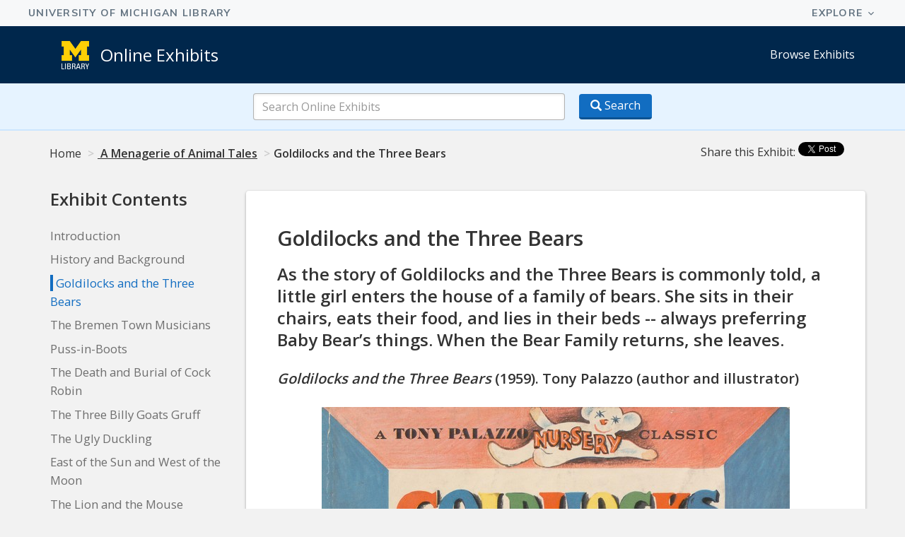

--- FILE ---
content_type: text/html; charset=utf-8
request_url: https://apps.lib.umich.edu/online-exhibits/exhibits/show/animaltales/goldilocks
body_size: 7495
content:
<!DOCTYPE html>
<html lang="en-US">
<head>
    <meta charset="utf-8">
    <meta http-equiv="X-UA-Compatible" content="IE=edge">
    <meta name="viewport" content="width=device-width, initial-scale=1">
            <meta name="description" content="Explore and discover inspiring collections of art, literature, culture, and history! Online exhibits brought to you by the University of Michigan Library and powered by Omeka." />
    
     <!-- Google Tag Manager -->
<script>(function(w,d,s,l,i){w[l]=w[l]||[];w[l].push({'gtm.start':
new Date().getTime(),event:'gtm.js'});var f=d.getElementsByTagName(s)[0],
j=d.createElement(s),dl=l!='dataLayer'?'&l='+l:'';j.async=true;j.src=
'https://www.googletagmanager.com/gtm.js?id='+i+dl;f.parentNode.insertBefore(j,f);
})(window,document,'script','dataLayer','GTM-PFXF6QV');</script>
    <!-- End Google Tag Manager -->

    <!-- Will build the page <title> -->
        <title>A Menagerie of Animal Tales | Goldilocks and the Three Bears &middot; Online Exhibits</title>
    <link rel="alternate" type="application/rss+xml" title="Omeka RSS Feed" href="/online-exhibits/items/browse?output=rss2" /><link rel="alternate" type="application/atom+xml" title="Omeka Atom Feed" href="/online-exhibits/items/browse?output=atom" />
    <!-- Will fire plugins that need to include their own files in <head> -->
    

    <!-- Need to add custom and third-party CSS files? Include them here -->
    <link href="/online-exhibits/application/views/scripts/css/public.css?v=3.1.2" media="screen" rel="stylesheet" type="text/css" >
<link href="/online-exhibits/plugins/ExhibitBuilder/views/public/css/exhibits.css?v=3.1.2" media="all" rel="stylesheet" type="text/css" >
<link href="/online-exhibits/plugins/ExhibitBuilder/views/public/css/jcarousel.responsive.css?v=3.1.2" media="all" rel="stylesheet" type="text/css" >
<link href="/online-exhibits/plugins/BlogLayout/views/shared/exhibit_layouts/single-image/layout.css" media="all" rel="stylesheet" type="text/css" >
<link href="//fonts.googleapis.com/css?family=Open+Sans:400,600" media="all" rel="stylesheet" type="text/css" >
<link href="/online-exhibits/themes/mlibrary_new/css/falafel/bootstrap.css?v=3.1.2" media="all" rel="stylesheet" type="text/css" >
<link href="/online-exhibits/themes/mlibrary_new/css/falafel/falafel.css?v=3.1.2" media="all" rel="stylesheet" type="text/css" >
<link href="/online-exhibits/themes/mlibrary_new/css/style.css?v=3.1.2" media="all" rel="stylesheet" type="text/css" >
<link href="/online-exhibits/themes/mlibrary_new/css/universal-header.css?v=3.1.2" media="all" rel="stylesheet" type="text/css" >    <!-- Need more JavaScript files? Include them here -->
    <script type="text/javascript" src="//ajax.googleapis.com/ajax/libs/jquery/3.6.0/jquery.min.js"></script>
<script type="text/javascript">
    //<!--
    window.jQuery || document.write("<script type=\"text\/javascript\" src=\"\/online-exhibits\/application\/views\/scripts\/javascripts\/vendor\/jquery.js?v=3.1.2\" charset=\"utf-8\"><\/script>")    //-->
</script>
<script type="text/javascript" src="//ajax.googleapis.com/ajax/libs/jqueryui/1.12.1/jquery-ui.min.js"></script>
<script type="text/javascript">
    //<!--
    window.jQuery.ui || document.write("<script type=\"text\/javascript\" src=\"\/online-exhibits\/application\/views\/scripts\/javascripts\/vendor\/jquery-ui.js?v=3.1.2\" charset=\"utf-8\"><\/script>")    //-->
</script>
<script type="text/javascript" src="/online-exhibits/application/views/scripts/javascripts/vendor/jquery.ui.touch-punch.js"></script>
<script type="text/javascript">
    //<!--
    jQuery.noConflict();    //-->
</script>
<script type="text/javascript" src="/online-exhibits/plugins/ExhibitBuilder/views/public/javascripts/jcarousel.responsive.js?v=3.1.2"></script>
<script type="text/javascript" src="/online-exhibits/plugins/ExhibitBuilder/views/public/javascripts/jquery.jcarousel.min.js?v=3.1.2"></script>
<script type="text/javascript" src="/online-exhibits/plugins/ExhibitBuilder/views/public/javascripts/jquery.jcarousel-fade.min.js?v=3.1.2"></script>
<script type="text/javascript" src="/online-exhibits/themes/mlibrary_new/javascripts/lib/bootstrap.min.js?v=3.1.2"></script>
<script type="text/javascript" src="/online-exhibits/themes/mlibrary_new/javascripts/globals.js?v=3.1.2"></script>
<script type="text/javascript" src="/online-exhibits/themes/mlibrary_new/javascripts/image_viewer.js?v=3.1.2"></script>
<script type="text/javascript" src="/online-exhibits/themes/mlibrary_new/javascripts/jquery-3.7.1.min.js?v=3.1.2"></script>
<script type="text/javascript" src="/online-exhibits/themes/mlibrary_new/javascripts/openseadragon/openseadragon.min.js?v=3.1.2"></script>
<script type="text/javascript" src="/online-exhibits/themes/mlibrary_new/javascripts/openseadragon/openseadragon-viewerinputhook.min.js?v=3.1.2"></script>    <!--[if lt IE 9]>
        <script src="https://oss.maxcdn.com/html5shiv/3.7.2/html5shiv.min.js"></script>
        <script src="https://oss.maxcdn.com/respond/1.4.2/respond.min.js"></script>
    <![endif]-->

    <!-- includes for the Design System components -->
    <script type="module" src="https://cdn.jsdelivr.net/npm/@umich-lib/web@1.3.0/dist/umich-lib/umich-lib.esm.js"></script>
    <script nomodule src="https://cdn.jsdelivr.net/npm/@umich-lib/components@1.1.0/dist/umich-lib/umich-lib.js"></script>

</head>
    <body id="exhibit" class="show">

    <!-- Google Tag Manager (noscript) -->
<noscript><iframe src="https://www.googletagmanager.com/ns.html?id=GTM-PFXF6QV"
height="0" width="0" style="display:none;visibility:hidden"></iframe></noscript>
    <!-- End Google Tag Manager (noscript) -->

        <m-universal-header></m-universal-header>
    <div class="site-header">
     <div class="container container-medium ">
            <div class="site-header-container">
                <div class="site-heading">
                  <ul class="logo-list">
                    <li class="libary-logo"><a href="http://lib.umich.edu" class="logo-link"><img src="/online-exhibits/themes/mlibrary_new/images/logo.png" alt="Link to Mlibrary website"></a></li>
                    <li class="exhibits-text"><a href="https://apps.lib.umich.edu/online-exhibits">Online Exhibits</a></li>
                  </ul>
                </div>
		<nav class="site-header-nav" role="navigation">
       <ul class="site-header-nav-list">
            <li><a href="/online-exhibits/exhibits">Browse Exhibits</a></li>
         </ul>
		</nav>
            </div>
        </div>
    </div>

    <div class="search-panel">
        <div class="form-group search-box container container-medium">
         <form id="navbar-search" name="search-form" class="form-inline" action="/online-exhibits/search" aria-label="Search" method="get">    <div role="search">
    <div class="form-group search-form-group"> 
        <label class="sr-only" for="search-form"><span>Search Online Exhibits</span></label>
      <input type="text" name="query" id="search-form" value="" class="form-control" size="50" placeholder="Search Online Exhibits">        <button type="submit" class="button search-button" aria-label="Search button"> <span class="glyphicon glyphicon-search"></span><span class="search-button-text"> Search</span></button>
    </div>
        </div>
</form>
        </div>
    </div>
    
        <section>
    <div class="container breadcrumb-container">
    <div class="col-xs-12 col-sm-9">
      <ol class="breadcrumb">
        <li class="breadcrumb-item"><a href="https://apps.lib.umich.edu/online-exhibits" >Home</a>
</li>
                      <li class="breadcrumb-item active"><a href="/online-exhibits/exhibits/show/animaltales">
                                                          A Menagerie of Animal Tales</a></li>
              <li class="breadcrumb-item active">Goldilocks and the Three Bears</li>
              </ol>
    </div>
  <div class="col-xs-12 col-sm-3">
    <ul class="share-this">
      <li>Share this Exhibit:</li>
      <li><a href="https://twitter.com/share" class="twitter-share-button" 
                                              data-text="I just saw 'A Menagerie of Animal Tales' at the U-M Library Online Exhibits!" >
                                              <span class="sr-only">Tweet</span> </a>
      </li>
    </ul>
   </div>
    </div>
    </section>
    <header
        id="banner"
        class="container-fluid page-header"
        style="background-size:cover;background-position: center center;background-image:url('https://apps.lib.umich.edu/online-exhibits/files/theme_uploads/7af39d6a0e922f03a6457108547fa996.jpg');">

    </header>

    <main id="content" role="main">
      <div class="container">
          

  <section class="row">
    <div class="col-xs-12 col-sm-3">
      <nav class="exhibit-navigation" data-spy="affix" data-offset-top="315" data-offset-bottom="120">
        <div class="nav-text-inline">
          <h2 class="nav-text-inline-heading">Exhibit Contents</h2>
          <button class="navbar-toggler nav-text-inline-button" type="button" data-toggle="collapse" data-target="#nav-toggle" aria-controls="nav-toggle" aria-expanded="false" aria-label="Toggle navigation">
          <span class="glyphicon glyphicon-menu-hamburger" aria-hidden="true"></span>  
          </button>
        </div>

        <div class="exhibit-overview collapse navbar-collapse" id="nav-toggle">
          <ul id="exhibit-pages" class="exhibit-nav-list exhibit-pages-show">
            <li><a href="/online-exhibits/exhibits/show/animaltales" >Introduction</a></li>
              <li><a href="/online-exhibits/exhibits/show/animaltales/intro">History and Background</a></li><li class="current"><a href="/online-exhibits/exhibits/show/animaltales/goldilocks">Goldilocks and the Three Bears</a></li><li><a href="/online-exhibits/exhibits/show/animaltales/bremen">The Bremen Town Musicians</a></li><li><a href="/online-exhibits/exhibits/show/animaltales/boots">Puss-in-Boots</a></li><li><a href="/online-exhibits/exhibits/show/animaltales/robin">The Death and Burial of Cock Robin</a></li><li><a href="/online-exhibits/exhibits/show/animaltales/goats">The Three Billy Goats Gruff</a></li><li><a href="/online-exhibits/exhibits/show/animaltales/duckling">The Ugly Duckling</a></li><li><a href="/online-exhibits/exhibits/show/animaltales/moon">East of the Sun and West of the Moon</a></li><li><a href="/online-exhibits/exhibits/show/animaltales/lion">The Lion and the Mouse</a></li><li><a href="/online-exhibits/exhibits/show/animaltales/mouse">The Town Mouse and the Country Mouse</a></li><li><a href="/online-exhibits/exhibits/show/animaltales/ant">The Ant and the Grasshopper</a></li><li><a href="/online-exhibits/exhibits/show/animaltales/hare">The Tortoise and the Hare</a></li><li><a href="/online-exhibits/exhibits/show/animaltales/about">About the Exhibit</a></li><li><a href="/online-exhibits/exhibits/show/animaltales/gallery">Gallery</a></li>          </ul>
        </div>
      </nav>
    </div>

  <section class="exhibit-content cf">
    <div class="col-xs-12 col-sm-9 show-wrapper">
      <h1 class="section-title--large">
        Goldilocks and the Three Bears      </h1>

    <div class="exhibit-block layout-text"><h2>As the story of Goldilocks and the Three Bears is commonly told, a little girl enters the house of a family of bears. She sits in their chairs, eats their food, and lies in their beds -- always preferring Baby Bear’s things. When the Bear Family returns, she leaves.</h2></div><div class="exhibit-block layout-text"><h3><em>Goldilocks and the Three Bears</em> (1959). Tony Palazzo (author and illustrator)</h3></div><div class="exhibit-block layout-single-image">

<div class="exhibit-items">
            <a class="download-file" href="/online-exhibits/exhibits/show/animaltales/item/9026?exhibit=243&page=3215"><img class="full" src="https://apps.lib.umich.edu/online-exhibits/files/fullsize/81662ea480e4268539afcfcd8c1435c4.jpg" alt="0002.jpg" title="0002.jpg"></a><div class="slide-meta"><div class="exhibit-item-caption"><p>Caption: Tony Palazzo (author and illustrator). <em>Goldilocks and the Three Bears.</em> Garden City, NY: Garden City Books, 1959. SCRC Children's Literature Collection.</p></div></div>    </div>
</div><div class="exhibit-block layout-text"><p>The illustration on this book cover depicts Goldilocks as a shaggy, golden dog in the foreground. Three brown bears are visible in the background.</p>
<p>This 1959 construction of <em>Goldilocks and the Three Bears</em>, retold by Tony Palazzo, deviates widely from the original tale first told by Robert Southey in England in1837. Palazzo’s version offers a striking twist to the classic tale in that the character of Goldilocks is portrayed by a shaggy, golden dog, instead of a young lady. As we can see from the cover, pictured above, Goldilocks is the most notable figure. The size of the character is exaggerated, and also her boldness makes the character seem much more salient than the three bears.</p>
<p>Goldilocks as a dog is stripped of her once human attributes. The Three Bears on the other hand are given many anthropomorphic characteristics by living a domestic life in a house, wearing clothes, and speaking proper English. This inverts the usual associations by connecting stereotypical wild animals, such as bears, with a domestic life and a stereotypical domestic animal, such as a dog, with a wild life. The switching of the protagonist character from a human girl to a stray dog in Palazzo’s story impacts the readers’ relationship with the story. Instead of sympathizing with a hungry girl, we identify more with the anthropomorphic bears whose lives were disrupted by a stray dog.</p>
<p>--Sally Moon</p></div><div class="exhibit-block layout-text"><h3><em>Goldilocks and the Three Bears</em> (1984). Vojtěch Kubašta (illustrator)</h3></div><div class="exhibit-block layout-single-image">

<div class="exhibit-items">
            <a class="download-file" href="/online-exhibits/exhibits/show/animaltales/item/8996?exhibit=243&page=3215"><img class="full" src="https://apps.lib.umich.edu/online-exhibits/files/fullsize/42dfea1af3f305e548c66dbc63e4457a.jpg" alt="20200316_100819.jpg" title="20200316_100819.jpg"></a><div class="slide-meta"><div class="exhibit-item-caption"><p>Vojtěch Kubašta (illustrator). <em>Goldilocks and the Three Bears.</em> England: Brown Watson, 1984. The William A. Gosling Pop-up and Movable Book Collection.</p></div></div>    </div>
</div><div class="exhibit-block layout-text"><p>In this pop-out illustration, Goldilocks hides behind the bears’ front door with a shocked expression, shielded by trees. The bear parents loom over the illustration as they pop-out from the page while Little Bear plays with a ball, oblivious to Goldilocks’ presence as they leave their home.</p>
<p><em>Goldilocks and the Three Bears,</em> illustrated by Vojtěch Kubašta in 1984, retains the same basic plot as Robert Southey’s 1839 version: Goldilocks eats the bears’ food, sits in their chairs, and sleeps in their beds. However, this version includes pop-up illustrations to help the story come alive. To reawaken the popularity of children’s books during the Great Depression, Blue Ribbon Publishing of New York created mechanized illustrated storybooks and coined the term “pop-up” in 1932. The new interaction and surprise of pop-up books became immediately popular among young readers. Since 1932, up to 25 million pop-up books have been produced. Vojtěch Kubašta capitalized on the pop-up book trend. In 1956, he designed his first pop-up book, Little Red Riding Hood. Kubašta became one of the best-known book designers and illustrators, selling 35 million copies of his books. Today, original editions of his books, such as this one, are prized possessions. In this original edition, a reader with a sharp eye may notice the typo on page 4, where Goldilocks tries the porridge that is “too hot [for] her.” On this same page, Goldilocks is within nature, whereas Momma Bear and Poppa Bear pop-out from the page as they walk away from their home.</p>
<p>--Rachel Hamill</p></div><div class="exhibit-block layout-single-image">

<div class="exhibit-items">
            <a class="download-file" href="/online-exhibits/exhibits/show/animaltales/item/8997?exhibit=243&page=3215"><img class="full" src="https://apps.lib.umich.edu/online-exhibits/files/fullsize/474602737611ce370bc76175e683c27c.jpg" alt="20200316_100911.jpg" title="20200316_100911.jpg"></a><div class="slide-meta"><div class="exhibit-item-caption"><p>Vojtěch Kubašta (illustrator). <em>Goldilocks and the Three Bears.</em> England: Brown Watson, 1984. The William A. Gosling Pop-up and Movable Book Collection.</p></div></div>    </div>
</div><div class="exhibit-block layout-text"><p>In this final page-opening of Kubasta’s pop-up <em>Goldilocks,</em> a starry night and colorful city surrounds a girl in a short, ruffled, blue dress with a matching hair bow in her light blonde hair. A policeman in a red uniform holds her arm with one hand and a battle axe in his other hand. The Policeman’s black dog stands alert next to them, and they are positioned together in front of a statue of Joseph with Baby Jesus and a glowing lantern.</p>
<p>What implications does this illustration convey? Prior to the age of Enlightenment, children were thought of as innately sinful and parenting was heavily based on punishment. With a shift in the 1800s, children came to be seen in a new light. Key philosophers such as Jean-Jacques Rousseau promoted children’s curiosity and they supported a new form of parenting that relied on nurturing children instead of punishing them, and regarding them not as sinful by nature, but as easily corrupted by society.</p>
<p>These new views of childhood carried over into the 20th century and continued to develop. The last page of this edition links beliefs about childhood curiosity and romantic views of children’s relationship to nature. In the conclusion, Goldilocks romseeks refuge from an authority figure and keeper of peace--the Policeman, and she thus abandons her previous curiosity and troublemaking. In addition, the two stand hand in hand in front of a symbol of religion, under a glowing light representing holiness. The concluding sentence states “Goldilocks then promised never to be curious and naughty again.” Goldilocks does not receive punishment for her actions, but is instead nurtured as she realizes her mistakes on her own.</p>
<p>--Alison Mclean</p></div><div class="exhibit-block layout-text"><h3><em>Goldilocks and the Three Dinosaurs</em> (2012). Mo Willems (author and illustrator)</h3></div><div class="exhibit-block layout-single-image">

<div class="exhibit-items">
            <a class="download-file" href="/online-exhibits/exhibits/show/animaltales/item/9003?exhibit=243&page=3215"><img class="full" src="https://apps.lib.umich.edu/online-exhibits/files/fullsize/fbb90407520e5665d08f2c5b2b85fa36.jpg" alt="0005.jpg" title="0005.jpg"></a><div class="slide-meta"><div class="exhibit-item-caption"><p>Mo Willems (author and illustrator). <em>Goldilocks and the Three Dinosaurs. </em>New York: Balzer &amp; Bray, 2012. SCRC Children's Literature Collection. Gift of William A. Gosling. </p></div></div>    </div>
</div><div class="exhibit-block layout-text"><p>In this illustration, Goldilocks stands nervously in the center of the dinosaur’s bedroom next to three huge beds. The three dinosaurs peak through the windows.</p>
<p>Mo Willems, the author and illustrator of this edition, is experienced in making kids laugh; Willems worked on Sesame Street and is a prominent figure in contemporary children’s literature. Willems’ replaces the three bears with silly dinosaurs from Norway. While it is not uncommon for retellings of Goldilocks to replace the domestic bears with another type of animal, it is unique for the bears to become tricksters. In previous versions, the bears’ villain status is slightly unclear, but in Willems’ version, the dinosaurs deliberately attempt to trap Goldilocks. At the same time, Goldilocks is still depicted as a careless, “poorly supervised” intruder. In this way, every character in the story has questionable intentions and a moral to learn.</p>
<p>Willems demonstrates this moral ambiguity by injecting humor into the tale. Throughout the story, Willem uses a playfully sarcastic tone, which portrays both the dinosaurs and Goldilocks as somewhat dim and particularly unaware. Since the 1800s, humor has been an integral part of the development of children’s literature, especially in contemporary picture books. Not only is humor entertaining to children, it can also be sophisticated and stimulating. Thus, the use of villainous dinosaurs, combined with a sarcastic tone, reveals the depth humor can have, allowing this classic tale to be transformed into a funny contemporary story that forces readers to question both the protagonist and antagonist.</p>
<p>--Akili Echols </p></div>  </div> 
  <div class="col-xs-12 col-sm-9 col-sm-offset-3 padding-0">
    <div class="section-nav">
                      
                    <section class="section-nav-panel">
                         <figure class="section-nav-image"><img class='image-card' alt='' src='/online-exhibits/themes/mlibrary_new/images/defaulthbg.jpg'/></figure>
                         <div class="section-link-prev"><a href="/online-exhibits/exhibits/show/animaltales/intro" class="previous-page">Previous Section</a></div>
                         <div class="section-nav-text">
                            <p class="section-title">History and Background</p>
                         </div>
                    </section> 
                    
                                      <section class="section-nav-panel">
                      <figure class="section-nav-image"><img src="https://apps.lib.umich.edu/online-exhibits/files/fullsize/0367c6e5c34d35a9a45c0ceb9608a234.jpg" alt="" class="image-card"></figure>
                      <div class="section-link-next"><a href="/online-exhibits/exhibits/show/animaltales/bremen" class="next-page">Next Section</a></div>
                      <div class="section-nav-text">
                           <p class="section-title">The Bremen Town Musicians</p>
                      </div>
                  </section> 
              </div>
   </div>
  </section>
  </div>
</div>
	</div><!-- end content -->
</main>
	<footer class="site-footer" role="contentinfo">
			<div class="container container-medium">
				<div id="footer-content">
			        <p>©2026 Regents of the University of Michigan. For details and exceptions, see the <a href="https://www.lib.umich.edu/library-administration/library-copyright-statement">Library Copyright Policy</a>.</p>
                    <p>We welcome your <a href="mailto:ask-omeka@umich.edu">comments, questions or feedback</a>.</p>
				</div> 
	    </div>
	</footer>
 
        <script id="twitter-wjs" type="text/javascript" async defer src="//platform.twitter.com/widgets.js"></script>

        <script type="text/javascript">
    var _gaq = _gaq || [];
        _gaq.push(['_setAccount', 'UA-1341620-8']);
        _gaq.push (['_gat._anonymizeIp']);        
        _gaq.push(['_trackPageview']);

    (function() {
         var ga = document.createElement('script'); ga.type = 'text/javascript'; ga.async = true;
             ga.src = ('https:' == document.location.protocol ? 'https://ssl' : 'http://www') + '.google-analytics.com/ga.js';
         var s = document.getElementsByTagName('script')[0]; s.parentNode.insertBefore(ga, s);
         })();
  </script>

</body>
</html>


--- FILE ---
content_type: text/css
request_url: https://apps.lib.umich.edu/online-exhibits/plugins/BlogLayout/views/shared/exhibit_layouts/single-image/layout.css
body_size: 141
content:

.layout-single-image .exhibit-items .download-file {
    clear: both;
    border-bottom: 0;
    overflow: visible;
}

.layout-single-image .exhibit-item-caption p {
    margin: 0;
    clear: both;
}

--- FILE ---
content_type: text/css
request_url: https://apps.lib.umich.edu/online-exhibits/themes/mlibrary_new/css/falafel/falafel.css?v=3.1.2
body_size: 2691
content:
/* Falafel*/

/* http://meyerweb.com/eric/tools/css/reset/
   v2.0 | 20110126
   License: none (public domain)
*/
html, body, div, span, applet, object, iframe,
h1, h2, h3, h4, h5, h6, p, blockquote, pre,
a, abbr, acronym, address, big, cite, code,
del, dfn, em, img, ins, kbd, q, s, samp,
small, strike, strong, sub, sup, tt, var,
b, u, i, center,
dl, dt, dd, ol, ul, li,
fieldset, form, label, legend,
table, caption, tbody, tfoot, thead, tr, th, td,
article, aside, canvas, details, embed,
figure, figcaption, footer, header, hgroup,
menu, nav, output, ruby, section, summary,
time, mark, audio, video {
  margin: 0;
  padding: 0;
  border: 0;
  font-size: 100%;
  font: inherit;
  vertical-align: baseline; }

/* HTML5 display-role reset for older browsers */
article, aside, details, figcaption, figure,
footer, header, hgroup, menu, nav, section {
  display: block; }

body {
  line-height: 1; }

ol, ul {
  list-style: none; }

blockquote, q {
  quotes: none; }

blockquote:before, blockquote:after,
q:before, q:after {
  content: '';
  content: none; }

table {
  border-collapse: collapse;
  border-spacing: 0; }

/* apply a natural box layout model to all elements, but allowing components to change */
html {
  -webkit-box-sizing: border-box;
          box-sizing: border-box; }

*, *:before, *:after {
  -webkit-box-sizing: inherit;
          box-sizing: inherit; }

.site-min-width {
  min-width: 20rem; }

.container {
  margin: 0 auto;
  padding: 0 1rem; }

.container-narrow {
  max-width: 51rem; }

.container-medium {
  max-width: 74rem; }

.container-fluid {
  padding: 0 1rem; }

@media (min-width: 80rem) {
  .container-large {
    max-width: 140rem; } }

/*
  Site
*/
body {
  line-height: 1.6;
  font-size: 1rem;
  font-family: "Open Sans", sans-serif;
  color: #333; }

/*
  Headings
*/
h1 {
  font-size: 1.87rem; }

h2 {
  font-size: 1.5rem; }

h1, h2 {
  font-weight: 600;
  line-height: 1.3; }

h3 {
  font-size: 1.25rem; }

h4 {
  font-size: 1rem; }

h3, h4 {
  font-weight: 600; }

h5 {
  font-size: 0.9rem; }

h6 {
  font-size: 0.9rem; }

h5, h6 {
  font-weight: 600; }

h1, h2, h3, h4, h5, h6 {
  margin: 1rem 0; }

/*
  Typography and Elements
*/
p {
  margin: 1rem 0; }

a {
  color: #126DC1;
  cursor: pointer;
  text-decoration: none;
  font-weight: inherit; }

*::-moz-selection {
  background: #CCE6FF; }

*::selection {
  background: #CCE6FF; }

ol, ul {
  margin-left: 3rem;
  margin-top: 1rem;
  margin-bottom: 1rem; }

ol {
  list-style: decimal; }

ul {
  list-style: disc; }

li {
  padding-left: 1rem;
  margin-top: 1rem; }

dt {
  font-weight: 600; }

table {
  width: 100%;
  border: solid 1px #E5E5E5;
  margin-top: 1rem;
  margin-bottom: 1rem; }

thead {
  background: #FAFAFA;
  border-bottom: solid 2px #E5E5E5; }

td, th {
  padding: 0.75rem 1rem; }

th {
  text-align: left;
  color: #6E6E6E; }

tr {
  border-bottom: solid 1px #E5E5E5; }

.table-compact table {
  border: none; }

.table-compact td, .table-compact th {
  padding: 0.25rem 0.5rem;
  font-size: 90%; }

blockquote {
  font-family: "PT Serif", serif;
  font-size: 1.5rem;
  padding-left: 1.5rem;
  border-left: solid 0.5rem #126DC1;
  margin: 2rem 0;
  color: #126DC1;
  font-style: italic; }

b {
  font-weight: 600; }

sup {
  font-size: 0.6em;
  vertical-align: top; }

label {
  margin-bottom: 0.1rem;
  color: #333;
  display: block; }

.fieldset-label {
  font-weight: 700; }

input,
button,
textarea {
  font-size: 1rem;
  font-family: "Open Sans", sans-serif;
  color: #333; }

input[type="text"] {
  font-size: 1rem;
  border: solid 1px rgba(0, 0, 0, 0.3);
  -webkit-box-shadow: inset 0 1px 4px rgba(0, 0, 0, 0.08);
          box-shadow: inset 0 1px 4px rgba(0, 0, 0, 0.08);
  border-radius: 4px;
  padding: 0.5rem 0.75rem;
  line-height: 1.4;
  width: 100%; }

input[type="text"]:disabled,
input[type="text"]:-moz-read-only {
  background: #FAFAFA;
  border-color: #CCC;
  color: #6E6E6E;
  cursor: not-allowed; }

input[type="text"]:disabled,
input[type="text"]:read-only {
  background: #FAFAFA;
  border-color: #CCC;
  color: #6E6E6E;
  cursor: not-allowed; }

fieldset {
  margin: 1rem 0; }

.help-text {
  margin: 0; }

fieldset.field-valid input[type="text"] {
  border-color: #05A657; }

fieldset.field-valid .help-text {
  color: #05A657;
  font-size: 0.9rem; }

fieldset.field-error input[type="text"] {
  border-color: #ED5D47; }

fieldset.field-error .help-text {
  color: #ED5D47;
  font-size: 0.9rem; }

fieldset.field-warning input[type="text"] {
  border-color: #E77504; }

fieldset.field-warning .help-text {
  color: #E77504;
  font-size: 0.9rem; }

textarea {
  display: block;
  padding: 1rem;
  margin: 1rem 0;
  border: solid 1px rgba(0, 0, 0, 0.3);
  -webkit-box-shadow: inset 0 1px 4px rgba(0, 0, 0, 0.1);
          box-shadow: inset 0 1px 4px rgba(0, 0, 0, 0.1);
  border-radius: 4px;
  max-width: 100%; }

.button {
  display: inline-block;
  margin: 0;
  padding: 0.25rem 1rem;
  background: #126DC1;
  color: #fff;
  font-size: 1rem;
  border: none;
  border-radius: 4px;
  border-bottom: 3px solid #0C5292;
  cursor: pointer;
  text-decoration: none;
  line-height: inherit; }

.button:active {
  color: #FAFAFA;
  background: #0C5292;
  border-color: #00274C; }

.button:active,
.button:hover {
  text-decoration: none; }

.button-secondary {
  display: inline-block;
  margin: 0;
  padding: 0.5rem 1rem;
  border: 1px solid rgba(18, 109, 193, 0.4);
  background: #F2F9FF;
  border-radius: 4px;
  color: #126DC1;
  line-height: inherit; }
  .button-secondary:hover {
    cursor: pointer; }

.button-disabled:hover,
.button-disabled:active {
  cursor: not-allowed; }

.button-light {
  background: transparent;
  color: #4E4E4E;
  border: solid 1px #CCC;
  border-radius: 4px;
  padding: 0.4rem 1rem;
  font-size: 0.875rem;
  cursor: pointer; }

.button-small {
  padding: 0.4rem 0.8rem; }

.button-radio {
  margin: 1rem 0;
  padding: 1rem;
  border: solid 2px #CCC;
  background: #FAFAFA;
  border-radius: 4px;
  cursor: pointer; }

.button-link {
  border: none;
  display: inline-block;
  margin: 0;
  color: #0C5292;
  background: none;
  font-size: 1rem;
  padding: 0;
  cursor: pointer;
  border-radius: 0;
  line-height: inherit;
  line-height: inherit; }

.button-link-light {
  background: none;
  border: none;
  padding: 0;
  color: #6E6E6E;
  line-height: inherit;
  text-align: left;
  border-bottom: solid 1px #CCC; }
  .button-link-light:hover {
    color: #4E4E4E;
    cursor: pointer;
    border-color: #6E6E6E; }

.button-small {
  font-size: 0.8rem;
  padding: 0.2rem 0.6rem; }

nav {
  display: inline-block; }

.navigation {
  float: right; }

.navigation-list {
  margin: 0;
  padding: 0; }

.navigation-item {
  display: inline-block;
  margin-top: 0.25rem; }

.alert {
  margin: 1rem 0;
  padding: 1rem;
  border: solid 2px #E5E5E5;
  background: #FAFAFA;
  border-radius: 4px; }

.alert-success {
  background: #E2F4EB;
  border-color: #05A657; }

.alert-info {
  background: #FFEEDD;
  border-color: #E77504; }

.alert-warning {
  background: #FFEEDD;
  border-color: #E77504; }

.alert-danger {
  background: #FFEAE7;
  border-color: #ED5D47; }

.alert *:first-child {
  margin: 0; }

.site-message {
  background: #FAFAFA;
  border-bottom: solid 2px #CCC;
  margin: 0;
  padding: 0.75rem 0;
  font-size: 0.9rem; }
  .site-message p {
    margin: 0; }
  .site-message a {
    text-decoration: underline; }
  .site-message .tag {
    margin-right: 0.5rem; }

.site-header {
  background: #00274C;
  padding-top: .75rem;
  padding-bottom: .75rem; }

@media (min-width: 47rem) {
  .site-header-container {
    display: -ms-flexbox;
    display: flex;
    -ms-flex-pack: justify;
        justify-content: space-between;
    -ms-flex-align: center;
        align-items: center; } }

.logo-item-list {
  margin: 0;
  padding: 0;
  list-style: none;
  -ms-flex-align: center;
      align-items: center;
  display: -ms-flexbox;
  display: flex; }
  .logo-item-list li {
    display: inline-block;
    margin: 0;
    height: 2rem;
    display: -ms-flexbox;
    display: flex;
    -ms-flex-pack: center;
        justify-content: center;
    -ms-flex-direction: column;
        flex-direction: column;
    text-align: center; }

.logo-link {
  display: inline-block;
  vertical-align: top;
  height: 2rem; }
  .logo-link img {
    height: 100%;
    width: auto; }

.logo-block-m {
  padding-right: 1rem;
  padding-left: 0; }

.logo-library,
.logo-search {
  font-size: 1.5rem;
  color: white; }

.logo-search a {
  color: white; }

.logo-library {
  border-right: solid 1.2px rgba(255, 255, 255, 0.7);
  border-left: solid 1.2px rgba(255, 255, 255, 0.7);
  padding-right: 1rem; }
  .logo-library a {
    color: rgba(255, 255, 255, 0.7); }

@media (max-width: 47rem) {
  .logo-item-list li,
  .logo-link {
    height: 1.8rem; }
  .logo-library,
  .logo-search {
    font-size: 1.3rem;
    color: white;
    padding-left: 0.8rem; }
  .logo-library,
  .logo-block-m {
    padding-right: 0.8rem; } }

.site-header-list {
  margin: 0;
  padding: 0;
  list-style: none; }
  @media (max-width: 47rem) {
    .site-header-list {
      margin-top: 1rem;
      display: block; } }
  .site-header-list li {
    display: inline-block;
    margin: 0;
    padding: 0;
    margin-left: 2rem; }
    @media (max-width: 47rem) {
      .site-header-list li {
        display: block;
        margin-left: 0; } }
    .site-header-list li a {
      color: white; }

footer {
  background: #00274C;
  padding: 1.5rem 0;
  margin-top: 3rem;
  color: white; }
  footer a {
    color: white;
    text-decoration: underline; }

.callout {
  background: #F2F9FF;
  padding: 2rem 0;
  margin-bottom: 2rem; }

.no-margin {
  margin: 0; }

.white-text {
  color: white; }

.right {
  float: right; }

.clearfix:after {
  visibility: hidden;
  display: block;
  font-size: 0;
  content: " ";
  clear: both;
  height: 0; }

.clearfix {
  display: inline-block; }

/* start commented backslash hack \*/
* html .clearfix {
  height: 1%; }

.clearfix {
  display: block; }

/* close commented backslash hack */

/* End Falafel */

--- FILE ---
content_type: text/css
request_url: https://apps.lib.umich.edu/online-exhibits/themes/mlibrary_new/css/universal-header.css?v=3.1.2
body_size: 861
content:
/** Styles for the Universal Header **/

@import url('https://fonts.googleapis.com/css?family=Crimson+Text|Muli:400,600,700');

:root {
    --color-blue-100: #f7f8f9;
    --color-blue-200: #b2bec9;
    --color-blue-300: #4c6781;
    --color-blue-400: #00274c;
    --color-blue-500: #001324;
    --color-maize-100: #fff9e6;
    --color-maize-200: #ffea9b;
    --color-maize-300: #ffda50;
    --color-maize-400: #ffcb05;
    --color-maize-500: #eaba02;
    --color-neutral-100: #e5e9ed;
    --color-neutral-200: #8a96a1;
    --color-neutral-300: #637381;
    --color-neutral-400: #212b36;
    --color-neutral-500: #06080a;
    --color-teal-100: #e9f2f5;
    --color-teal-200: #a7cddb;
    --color-teal-300: #65a8bf;
    --color-teal-400: #1d7491;
    --color-teal-500: #106684;
    --color-orange-100: #fff1eb;
    --color-orange-200: #ffb899;
    --color-orange-300: #ff8a58;
    --color-orange-400: #f25f1f;
    --color-orange-500: #c74e1a;
    --color-pink-100: #fcebeb;
    --color-pink-200: #f29d9d;
    --color-pink-300: #ec6969;
    --color-pink-400: #d93838;
    --color-pink-500: #bf3232;
    --color-indigo-100: #eef1f9;
    --color-indigo-200: #aab9e3;
    --color-indigo-300: #7c93d4;
    --color-indigo-400: #506fc5;
    --color-indigo-500: #274391;
    --color-green-100: #eaf8ee;
    --color-green-200: #96dbaa;
    --color-green-300: #57bc75;
    --color-green-400: #20a848;
    --color-green-500: #198539;
    --font-base-family: "Muli",sans-serif;
    --font-second-family: "Crimson Text",serif;
    --bold: 700;
    --regular: 400;
    --semibold: 600;
    --line-height-default: 1.5;
    --line-height-heading: 1.25;
    --line-height-page-heading: 1.125;
    --text-base-size: 16px;
    --text-xxx-large: 3.5rem;
    --text-xx-large: 2.25rem;
    --text-x-large: 2rem;
    --text-large: 1.75rem;
    --text-medium: 1.5rem;
    --text-small: 1.125rem;
    --text-x-small: 1.125rem;
    --text-xx-small: 1rem;
    --text-xxx-small: 0.875rem;
    --space-xxx-small: 2px;
    --space-xx-small: 4px;
    --space-x-small: 8px;
    --space-small: 12px;
    --space-medium: 16px;
    --space-large: 24px;
    --space-x-large: 32px;
    --space-xx-large: 40px;
    --space-xxx-large: 48px;
    --space-xxxx-large: 64px;
    --space-xxxxx-large: 96px;
    --z-space-small: rgba(0,0,0,0.2) 0px 2px 8px 0px;
    --z-space-medium: rgba(0,0,0,0.2) 0px 2px 16px 0px;
    --opacity-75: 0.75;
    --opacity-50: 0.50;
    --opacity-30: 0.30;
    --radius-default: 4px;
}

:root {
  --viewport-margin: var(--space-medium);
  --page-heading-size: var(--space-xx-large);
}
@media (min-width: 720px) {
  :root {
    --viewport-margin: var(--space-xx-large);
    --page-heading-size: var(--space-xxx-large);
  }
}


--- FILE ---
content_type: application/javascript; charset=utf-8
request_url: https://cdn.jsdelivr.net/npm/@umich-lib/web@1.3.0/dist/umich-lib/p-ad2f4e2b.js
body_size: 5505
content:
let t,e,l,n=!1,o=!1,s=!1,i=!1,r=!1;const c="undefined"!=typeof window?window:{},f=c.document||{head:{}},u={t:0,l:"",jmp:t=>t(),raf:t=>requestAnimationFrame(t),ael:(t,e,l,n)=>t.addEventListener(e,l,n),rel:(t,e,l,n)=>t.removeEventListener(e,l,n),ce:(t,e)=>new CustomEvent(t,e)},$=t=>Promise.resolve(t),a=(()=>{try{return new CSSStyleSheet,"function"==typeof(new CSSStyleSheet).replace}catch(t){}return!1})(),d=(t,e,l)=>{l&&l.map((([l,n,o])=>{const s=y(t,l),i=h(e,o),r=m(l);u.ael(s,n,i,r),(e.o=e.o||[]).push((()=>u.rel(s,n,i,r)))}))},h=(t,e)=>l=>{try{256&t.t?t.i[e](l):(t.u=t.u||[]).push([e,l])}catch(t){ht(t)}},y=(t,e)=>4&e?f:8&e?c:t,m=t=>0!=(2&t),p=new WeakMap,w=(t,e,l)=>{let n=pt.get(t);a&&l?(n=n||new CSSStyleSheet,n.replace(e)):n=e,pt.set(t,n)},b=(t,e)=>{let l=g(e),n=pt.get(l);if(t=11===t.nodeType?t:f,n)if("string"==typeof n){let e,o=p.get(t=t.head||t);o||p.set(t,o=new Set),o.has(l)||(t.host&&(e=t.querySelector(`[sty-id="${l}"]`))?e.innerHTML=n:(e=f.createElement("style"),e.innerHTML=n,t.insertBefore(e,t.querySelector("link"))),o&&o.add(l))}else t.adoptedStyleSheets.includes(n)||(t.adoptedStyleSheets=[...t.adoptedStyleSheets,n]);return l},g=t=>"sc-"+t.$,v=t=>t.replace(/\/\*!@([^\/]+)\*\/[^\{]+\{/g,"$1{"),j={},S=t=>"object"==(t=typeof t)||"function"===t,k=(t,e,...l)=>{let n=null,o=null,s=!1,i=!1,r=[];const c=e=>{for(let l=0;l<e.length;l++)n=e[l],Array.isArray(n)?c(n):null!=n&&"boolean"!=typeof n&&((s="function"!=typeof t&&!S(n))&&(n+=""),s&&i?r[r.length-1].h+=n:r.push(s?O(null,n):n),i=s)};if(c(l),e){e.name&&(o=e.name);{const t=e.className||e.class;t&&(e.class="object"!=typeof t?t:Object.keys(t).filter((e=>t[e])).join(" "))}}if("function"==typeof t)return t(null===e?{}:e,r,M);const f=O(t,null);return f.m=e,r.length>0&&(f.p=r),f.g=o,f},O=(t,e)=>({t:0,v:t,h:e,j:null,p:null,m:null,g:null}),x={},M={forEach:(t,e)=>t.map(C).forEach(e),map:(t,e)=>t.map(C).map(e).map(R)},C=t=>({vattrs:t.m,vchildren:t.p,vkey:t.S,vname:t.g,vtag:t.v,vtext:t.h}),R=t=>{if("function"==typeof t.vtag){const e=Object.assign({},t.vattrs);return t.vkey&&(e.key=t.vkey),t.vname&&(e.name=t.vname),k(t.vtag,e,...t.vchildren||[])}const e=O(t.vtag,t.vtext);return e.m=t.vattrs,e.p=t.vchildren,e.S=t.vkey,e.g=t.vname,e},T=(t,e,l,n,o,s)=>{if(l!==n){let i=dt(t,e),r=e.toLowerCase();if("class"===e){const e=t.classList,o=I(l),s=I(n);e.remove(...o.filter((t=>t&&!s.includes(t)))),e.add(...s.filter((t=>t&&!o.includes(t))))}else if("ref"===e)n&&n(t);else if(i||"o"!==e[0]||"n"!==e[1]){const r=S(n);if((i||r&&null!==n)&&!o)try{if(t.tagName.includes("-"))t[e]=n;else{let o=null==n?"":n;"list"===e?i=!1:null!=l&&t[e]==o||(t[e]=o)}}catch(t){}null==n||!1===n?!1===n&&""!==t.getAttribute(e)||t.removeAttribute(e):(!i||4&s||o)&&!r&&t.setAttribute(e,n=!0===n?"":n)}else e="-"===e[2]?e.slice(3):dt(c,r)?r.slice(2):r[2]+e.slice(3),l&&u.rel(t,e,l,!1),n&&u.ael(t,e,n,!1)}},E=/\s/,I=t=>t?t.split(E):[],L=(t,e,l,n)=>{const o=11===e.j.nodeType&&e.j.host?e.j.host:e.j,s=t&&t.m||j,i=e.m||j;for(n in s)n in i||T(o,n,s[n],void 0,l,e.t);for(n in i)T(o,n,s[n],i[n],l,e.t)},P=(o,r,c,u)=>{let $,a,d,h=r.p[c],y=0;if(n||(s=!0,"slot"===h.v&&(t&&u.classList.add(t+"-s"),h.t|=h.p?2:1)),null!==h.h)$=h.j=f.createTextNode(h.h);else if(1&h.t)$=h.j=f.createTextNode("");else{if(i||(i="svg"===h.v),$=h.j=f.createElementNS(i?"http://www.w3.org/2000/svg":"http://www.w3.org/1999/xhtml",2&h.t?"slot-fb":h.v),i&&"foreignObject"===h.v&&(i=!1),L(null,h,i),null!=t&&$["s-si"]!==t&&$.classList.add($["s-si"]=t),h.p)for(y=0;y<h.p.length;++y)a=P(o,h,y,$),a&&$.appendChild(a);"svg"===h.v?i=!1:"foreignObject"===$.tagName&&(i=!0)}return $["s-hn"]=l,3&h.t&&($["s-sr"]=!0,$["s-cr"]=e,$["s-sn"]=h.g||"",d=o&&o.p&&o.p[c],d&&d.v===h.v&&o.j&&W(o.j,!1)),$},W=(t,e)=>{u.t|=1;const n=t.childNodes;for(let t=n.length-1;t>=0;t--){const o=n[t];o["s-hn"]!==l&&o["s-ol"]&&(q(o).insertBefore(o,U(o)),o["s-ol"].remove(),o["s-ol"]=void 0,s=!0),e&&W(o,e)}u.t&=-2},A=(t,e,n,o,s,i)=>{let r,c=t["s-cr"]&&t["s-cr"].parentNode||t;for(c.shadowRoot&&c.tagName===l&&(c=c.shadowRoot);s<=i;++s)o[s]&&(r=P(null,n,s,t),r&&(o[s].j=r,c.insertBefore(r,U(e))))},H=(t,e,l,n,s)=>{for(;e<=l;++e)(n=t[e])&&(s=n.j,B(n),o=!0,s["s-ol"]?s["s-ol"].remove():W(s,!0),s.remove())},N=(t,e)=>t.v===e.v&&("slot"!==t.v||t.g===e.g),U=t=>t&&t["s-ol"]||t,q=t=>(t["s-ol"]?t["s-ol"]:t).parentNode,D=(t,e)=>{const l=e.j=t.j,n=t.p,o=e.p,s=e.v,r=e.h;let c;null===r?(i="svg"===s||"foreignObject"!==s&&i,"slot"===s||L(t,e,i),null!==n&&null!==o?((t,e,l,n)=>{let o,s=0,i=0,r=e.length-1,c=e[0],f=e[r],u=n.length-1,$=n[0],a=n[u];for(;s<=r&&i<=u;)null==c?c=e[++s]:null==f?f=e[--r]:null==$?$=n[++i]:null==a?a=n[--u]:N(c,$)?(D(c,$),c=e[++s],$=n[++i]):N(f,a)?(D(f,a),f=e[--r],a=n[--u]):N(c,a)?("slot"!==c.v&&"slot"!==a.v||W(c.j.parentNode,!1),D(c,a),t.insertBefore(c.j,f.j.nextSibling),c=e[++s],a=n[--u]):N(f,$)?("slot"!==c.v&&"slot"!==a.v||W(f.j.parentNode,!1),D(f,$),t.insertBefore(f.j,c.j),f=e[--r],$=n[++i]):(o=P(e&&e[i],l,i,t),$=n[++i],o&&q(c.j).insertBefore(o,U(c.j)));s>r?A(t,null==n[u+1]?null:n[u+1].j,l,n,i,u):i>u&&H(e,s,r)})(l,n,e,o):null!==o?(null!==t.h&&(l.textContent=""),A(l,null,e,o,0,o.length-1)):null!==n&&H(n,0,n.length-1),i&&"svg"===s&&(i=!1)):(c=l["s-cr"])?c.parentNode.textContent=r:t.h!==r&&(l.data=r)},F=t=>{let e,l,n,o,s,i,r=t.childNodes;for(l=0,n=r.length;l<n;l++)if(e=r[l],1===e.nodeType){if(e["s-sr"])for(s=e["s-sn"],e.hidden=!1,o=0;o<n;o++)if(i=r[o].nodeType,r[o]["s-hn"]!==e["s-hn"]||""!==s){if(1===i&&s===r[o].getAttribute("slot")){e.hidden=!0;break}}else if(1===i||3===i&&""!==r[o].textContent.trim()){e.hidden=!0;break}F(e)}},V=[],_=t=>{let e,l,n,s,i,r,c=0,f=t.childNodes,u=f.length;for(;c<u;c++){if(e=f[c],e["s-sr"]&&(l=e["s-cr"])&&l.parentNode)for(n=l.parentNode.childNodes,s=e["s-sn"],r=n.length-1;r>=0;r--)l=n[r],l["s-cn"]||l["s-nr"]||l["s-hn"]===e["s-hn"]||(z(l,s)?(i=V.find((t=>t.k===l)),o=!0,l["s-sn"]=l["s-sn"]||s,i?i.O=e:V.push({O:e,k:l}),l["s-sr"]&&V.map((t=>{z(t.k,l["s-sn"])&&(i=V.find((t=>t.k===l)),i&&!t.O&&(t.O=i.O))}))):V.some((t=>t.k===l))||V.push({k:l}));1===e.nodeType&&_(e)}},z=(t,e)=>1===t.nodeType?null===t.getAttribute("slot")&&""===e||t.getAttribute("slot")===e:t["s-sn"]===e||""===e,B=t=>{t.m&&t.m.ref&&t.m.ref(null),t.p&&t.p.map(B)},G=(t,e)=>{e&&!t.M&&e["s-p"]&&e["s-p"].push(new Promise((e=>t.M=e)))},J=(t,e)=>{if(t.t|=16,!(4&t.t))return G(t,t.C),kt((()=>K(t,e)));t.t|=512},K=(t,e)=>{const l=t.i;let n;return e&&(t.t|=256,t.u&&(t.u.map((([t,e])=>tt(l,t,e))),t.u=null),n=tt(l,"componentWillLoad")),et(n,(()=>Q(t,l,e)))},Q=async(t,e,l)=>{const n=t.R,o=n["s-rc"];l&&(t=>{const e=t.T,l=t.R,n=e.t,o=b(l.shadowRoot?l.shadowRoot:l.getRootNode(),e);10&n&&(l["s-sc"]=o,l.classList.add(o+"-h"))})(t);X(t,e),o&&(o.map((t=>t())),n["s-rc"]=void 0);{const e=n["s-p"],l=()=>Y(t);0===e.length?l():(Promise.all(e).then(l),t.t|=4,e.length=0)}},X=(i,r)=>{try{r=r.render(),i.t&=-17,i.t|=2,((i,r)=>{const c=i.R,$=i.T,a=i.I||O(null,null),d=(t=>t&&t.v===x)(r)?r:k(null,null,r);if(l=c.tagName,$.L&&(d.m=d.m||{},$.L.map((([t,e])=>d.m[e]=c[t]))),d.v=null,d.t|=4,i.I=d,d.j=a.j=c.shadowRoot||c,t=c["s-sc"],e=c["s-cr"],n=0!=(1&$.t),o=!1,D(a,d),u.t|=1,s){let t,e,l,n,o,s;_(d.j);let i=0;for(;i<V.length;i++)t=V[i],e=t.k,e["s-ol"]||(l=f.createTextNode(""),l["s-nr"]=e,e.parentNode.insertBefore(e["s-ol"]=l,e));for(i=0;i<V.length;i++)if(t=V[i],e=t.k,t.O){for(n=t.O.parentNode,o=t.O.nextSibling,l=e["s-ol"];l=l.previousSibling;)if(s=l["s-nr"],s&&s["s-sn"]===e["s-sn"]&&n===s.parentNode&&(s=s.nextSibling,!s||!s["s-nr"])){o=s;break}(!o&&n!==e.parentNode||e.nextSibling!==o)&&e!==o&&(!e["s-hn"]&&e["s-ol"]&&(e["s-hn"]=e["s-ol"].parentNode.nodeName),n.insertBefore(e,o))}else 1===e.nodeType&&(e.hidden=!0)}o&&F(d.j),u.t&=-2,V.length=0})(i,r)}catch(t){ht(t,i.R)}return null},Y=t=>{const e=t.R,l=t.i,n=t.C;64&t.t||(t.t|=64,lt(e),tt(l,"componentDidLoad"),t.P(e),n||Z()),t.M&&(t.M(),t.M=void 0),512&t.t&&St((()=>J(t,!1))),t.t&=-517},Z=()=>{lt(f.documentElement),St((()=>(t=>{const e=u.ce("appload",{detail:{namespace:"umich-lib"}});return t.dispatchEvent(e),e})(c)))},tt=(t,e,l)=>{if(t&&t[e])try{return t[e](l)}catch(t){ht(t)}},et=(t,e)=>t&&t.then?t.then(e):e(),lt=t=>t.classList.add("hydrated"),nt=(t,e,l,n,o,s,i)=>{let r,c,u,$;if(1===s.nodeType){for(r=s.getAttribute("c-id"),r&&(c=r.split("."),c[0]!==i&&"0"!==c[0]||(u={t:0,W:c[0],A:c[1],H:c[2],N:c[3],v:s.tagName.toLowerCase(),j:s,m:null,p:null,S:null,g:null,h:null},e.push(u),s.removeAttribute("c-id"),t.p||(t.p=[]),t.p[u.N]=u,t=u,n&&"0"===u.H&&(n[u.N]=u.j))),$=s.childNodes.length-1;$>=0;$--)nt(t,e,l,n,o,s.childNodes[$],i);if(s.shadowRoot)for($=s.shadowRoot.childNodes.length-1;$>=0;$--)nt(t,e,l,n,o,s.shadowRoot.childNodes[$],i)}else if(8===s.nodeType)c=s.nodeValue.split("."),c[1]!==i&&"0"!==c[1]||(r=c[0],u={t:0,W:c[1],A:c[2],H:c[3],N:c[4],j:s,m:null,p:null,S:null,g:null,v:null,h:null},"t"===r?(u.j=s.nextSibling,u.j&&3===u.j.nodeType&&(u.h=u.j.textContent,e.push(u),s.remove(),t.p||(t.p=[]),t.p[u.N]=u,n&&"0"===u.H&&(n[u.N]=u.j))):u.W===i&&("s"===r?(u.v="slot",s["s-sn"]=c[5]?u.g=c[5]:"",s["s-sr"]=!0,n&&(u.j=f.createElement(u.v),u.g&&u.j.setAttribute("name",u.g),s.parentNode.insertBefore(u.j,s),s.remove(),"0"===u.H&&(n[u.N]=u.j)),l.push(u),t.p||(t.p=[]),t.p[u.N]=u):"r"===r&&(n?s.remove():(o["s-cr"]=s,s["s-cn"]=!0))));else if(t&&"style"===t.v){const e=O(null,s.textContent);e.j=s,e.N="0",t.p=[e]}},ot=(t,e)=>{if(1===t.nodeType){let l=0;for(;l<t.childNodes.length;l++)ot(t.childNodes[l],e);if(t.shadowRoot)for(l=0;l<t.shadowRoot.childNodes.length;l++)ot(t.shadowRoot.childNodes[l],e)}else if(8===t.nodeType){const l=t.nodeValue.split(".");"o"===l[0]&&(e.set(l[1]+"."+l[2],t),t.nodeValue="",t["s-en"]=l[3])}},st=(t,e,l)=>{if(e.U){const n=Object.entries(e.U),o=t.prototype;if(n.map((([t,[n]])=>{(31&n||2&l&&32&n)&&Object.defineProperty(o,t,{get(){return((t,e)=>ut(this).q.get(e))(0,t)},set(l){((t,e,l,n)=>{const o=ut(t),s=o.q.get(e),i=o.t,r=o.i;l=((t,e)=>null==t||S(t)?t:4&e?"false"!==t&&(""===t||!!t):1&e?t+"":t)(l,n.U[e][0]),8&i&&void 0!==s||l===s||(o.q.set(e,l),r&&2==(18&i)&&J(o,!1))})(this,t,l,e)},configurable:!0,enumerable:!0})})),1&l){const l=new Map;o.attributeChangedCallback=function(t,e,n){u.jmp((()=>{const e=l.get(t);if(this.hasOwnProperty(e))n=this[e],delete this[e];else if(o.hasOwnProperty(e)&&"number"==typeof this[e]&&this[e]==n)return;this[e]=(null!==n||"boolean"!=typeof this[e])&&n}))},t.observedAttributes=n.filter((([t,e])=>15&e[0])).map((([t,n])=>{const o=n[1]||t;return l.set(o,t),512&n[0]&&e.L.push([t,o]),o}))}}return t},it=t=>{if(0==(1&u.t)){const e=ut(t),l=e.T,n=()=>{};if(1&e.t)d(t,e,l.D);else{let n;if(e.t|=1,n=t.getAttribute("s-id"),n){if(1&l.t){const e=b(t.shadowRoot,l);t.classList.remove(e+"-h",e+"-s")}((t,e,l,n)=>{const o=t.shadowRoot,s=[],i=o?[]:null,r=n.I=O(e,null);u.F||ot(f.body,u.F=new Map),t["s-id"]=l,t.removeAttribute("s-id"),nt(r,s,[],i,t,t,l),s.map((t=>{const l=t.W+"."+t.A,n=u.F.get(l),s=t.j;n&&""===n["s-en"]&&n.parentNode.insertBefore(s,n.nextSibling),o||(s["s-hn"]=e,n&&(s["s-ol"]=n,s["s-ol"]["s-nr"]=s)),u.F.delete(l)})),o&&i.map((t=>{t&&o.appendChild(t)}))})(t,l.$,n,e)}n||12&l.t&&rt(t);{let l=t;for(;l=l.parentNode||l.host;)if(1===l.nodeType&&l.hasAttribute("s-id")&&l["s-p"]||l["s-p"]){G(e,e.C=l);break}}l.U&&Object.entries(l.U).map((([e,[l]])=>{if(31&l&&t.hasOwnProperty(e)){const l=t[e];delete t[e],t[e]=l}})),(async(t,e,l,n,o)=>{if(0==(32&e.t)){{if(e.t|=32,(o=mt(l)).then){const t=()=>{};o=await o,t()}o.isProxied||(st(o,l,2),o.isProxied=!0);const t=()=>{};e.t|=8;try{new o(e)}catch(t){ht(t)}e.t&=-9,t()}if(o.style){let t=o.style;const e=g(l);if(!pt.has(e)){const n=()=>{};w(e,t,!!(1&l.t)),n()}}}const s=e.C,i=()=>J(e,!0);s&&s["s-rc"]?s["s-rc"].push(i):i()})(0,e,l)}n()}},rt=t=>{const e=t["s-cr"]=f.createComment("");e["s-cn"]=!0,t.insertBefore(e,t.firstChild)},ct=(t,e={})=>{const l=[],n=e.exclude||[],o=c.customElements,s=f.head,i=s.querySelector("meta[charset]"),r=f.createElement("style"),$=[],a=f.querySelectorAll("[sty-id]");let d,h=!0,y=0;for(Object.assign(u,e),u.l=new URL(e.resourcesUrl||"./",f.baseURI).href,u.t|=2;y<a.length;y++)w(a[y].getAttribute("sty-id"),v(a[y].innerHTML),!0);t.map((t=>{t[1].map((e=>{const s={t:e[0],$:e[1],U:e[2],D:e[3]};s.U=e[2],s.D=e[3],s.L=[];const i=s.$,r=class extends HTMLElement{constructor(t){super(t),at(t=this,s),1&s.t&&t.attachShadow({mode:"open"})}connectedCallback(){d&&(clearTimeout(d),d=null),h?$.push(this):u.jmp((()=>it(this)))}disconnectedCallback(){u.jmp((()=>(()=>{if(0==(1&u.t)){const t=ut(this);t.o&&(t.o.map((t=>t())),t.o=void 0)}})()))}componentOnReady(){return ut(this).V}};s._=t[0],n.includes(i)||o.get(i)||(l.push(i),o.define(i,st(r,s,1)))}))})),r.innerHTML=l+"{visibility:hidden}.hydrated{visibility:inherit}",r.setAttribute("data-styles",""),s.insertBefore(r,i?i.nextSibling:s.firstChild),h=!1,$.length?$.map((t=>t.connectedCallback())):u.jmp((()=>d=setTimeout(Z,30)))},ft=new WeakMap,ut=t=>ft.get(t),$t=(t,e)=>ft.set(e.i=t,e),at=(t,e)=>{const l={t:0,R:t,T:e,q:new Map};return l.V=new Promise((t=>l.P=t)),t["s-p"]=[],t["s-rc"]=[],d(t,l,e.D),ft.set(t,l)},dt=(t,e)=>e in t,ht=(t,e)=>(0,console.error)(t,e),yt=new Map,mt=t=>{const e=t.$.replace(/-/g,"_"),l=t._,n=yt.get(l);return n?n[e]:import(`./${l}.entry.js`).then((t=>(yt.set(l,t),t[e])),ht)},pt=new Map,wt=[],bt=[],gt=(t,e)=>l=>{t.push(l),r||(r=!0,e&&4&u.t?St(jt):u.raf(jt))},vt=t=>{for(let e=0;e<t.length;e++)try{t[e](performance.now())}catch(t){ht(t)}t.length=0},jt=()=>{vt(wt),vt(bt),(r=wt.length>0)&&u.raf(jt)},St=t=>$().then(t),kt=gt(bt,!0);export{x as H,ct as b,k as h,$ as p,$t as r}

--- FILE ---
content_type: application/javascript; charset=utf-8
request_url: https://cdn.jsdelivr.net/npm/@umich-lib/web@1.3.0/dist/umich-lib/umich-lib.esm.js
body_size: 85
content:
import{p as e,b as a}from"./p-ad2f4e2b.js";(()=>{const a=import.meta.url,n={};return""!==a&&(n.resourcesUrl=new URL(".",a).href),e(n)})().then((e=>a([["p-47faf252",[[1,"m-universal-header",{open:[32],error:[32],content:[32]},[[0,"focusout","close"],[8,"keydown","handleKeydown"],[4,"click","handleClick"]]]]],["p-a2f9d7be",[[4,"m-callout",{variant:[1],dismissable:[4],icon:[8],label:[1],subtle:[4],dismissed:[32]}]]],["p-048fed44",[[1,"m-website-alerts",{status:[32],alerts:[32]}]]],["p-0732b5df",[[0,"m-logo",{variant:[1]}]]],["p-1d5f8b9e",[[1,"m-website-header",{name:[513],to:[513],variant:[1]}]]],["p-2ebca3fd",[[1,"m-chat",{open:[32],online:[32]}]]],["p-1789a825",[[0,"m-icon",{name:[1],size:[1]}]]]],e)));

--- FILE ---
content_type: application/javascript
request_url: https://apps.lib.umich.edu/online-exhibits/themes/mlibrary_new/javascripts/openseadragon/openseadragon-viewerinputhook.min.js?v=3.1.2
body_size: 585
content:
//! OpenSeadragonViewerInputHook 1.1.0
//! Build date: 2014-01-13
//! Git commit: v1.0.0-13-g7e47873
//! https://github.com/msalsbery/OpenSeadragonViewerInputHook
!function(a,b,c){if(!a.version||a.version.major<1)throw new Error("OpenSeadragonViewerInputHook requires OpenSeadragon version 1.0.0+");
a.Viewer.prototype.addViewerInputHook=function(a){return a=a||{},a.viewer=this,new b.ViewerInputHook(a)},b.ViewerInputHook=function(a){var b,d;for(a=a||{},a.hooks=a.hooks||[],this.viewerTrackers={},a.viewer&&(this.viewerTrackers.viewer=a.viewer.innerTracker,this.viewerTrackers.viewer_outer=a.viewer.outerTracker),b=0;b<a.hooks.length;b++){if("string"==typeof a.hooks[b].tracker){if(!a.viewer)throw new Error("A viewer must be specified.");if(d=this.viewerTrackers[a.hooks[b].tracker],d===c)throw new Error("Unknown tracker specified: "+a.hooks[b].tracker)}else d=a.hooks[b].tracker;!function(a,b,c,d){var e=b[c];b[c]=function(b){return a.callHandlers(d,e,b)}}(this,d,a.hooks[b].handler,a.hooks[b].hookHandler)}},b.ViewerInputHook.version={versionStr:"1.1.0",major:1,minor:1,revision:0},b.ViewerInputHook.prototype.callHandlers=function(a,b,c){var d=a(c);return b&&!c.stopHandlers&&(d=b(c)),c.stopBubbling?!1:d}}(OpenSeadragon,window.OpenSeadragonImaging=window.OpenSeadragonImaging||{});